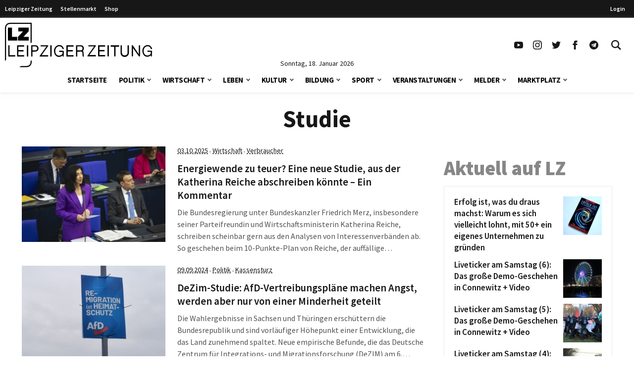

--- FILE ---
content_type: application/javascript
request_url: https://www.l-iz.de/wp-content/plugins/lz-blocks-main/dist/menu.js?ver=1768712356
body_size: 487
content:
!function(){const e=document.getElementById("toggle_main_menu"),t=document.querySelectorAll(".header-menu .menu-item-has-children"),n=document.getElementById("toggle_search"),o=document.querySelectorAll(".close-btn"),s=document.getElementById("search_form_1"),c=document.getElementById("search_form_2");e&&e.addEventListener("click",(e=>{e.preventDefault(),document.doctype.nextSibling.id="openhidden",document.body.classList.contains("search-form-is-open")&&document.body.classList.toggle("search-form-is-open"),document.body.classList.toggle("main-menu-is-open")})),n&&n.addEventListener("click",(e=>{e.preventDefault(),document.doctype.nextSibling.id="openhidden";const t=document.documentElement.clientWidth;document.body.classList.contains("main-menu-is-open")&&document.body.classList.close("main-menu-is-open"),setTimeout((()=>{t>1018?s&&s.focus():c&&c.focus()}),100),document.body.classList.toggle("search-form-is-open")})),o.length>0&&o.forEach((e=>{e.addEventListener("click",(e=>{e.preventDefault(),document.doctype.nextSibling.id="",document.documentElement.clientWidth>1018?s&&s.blur():c&&c.blur(),document.body.classList.remove("main-menu-is-open"),document.body.classList.remove("search-form-is-open")}))})),t.length>0&&t.forEach((e=>{const t=e.querySelectorAll(".sub-menu-arrow"),n=t.length>0&&t[0],o=e.querySelectorAll(".sub-menu"),s=o.length>0&&o[0];n&&n.addEventListener("click",(t=>{t.preventDefault(),e.classList.toggle("open"),window.kfslideToggle(s),n.setAttribute("aria-pressed","true"===n.getAttribute("aria-pressed")?"false":"true")}))})),window.onload=()=>{document.body.classList.add("transition-is-active")}}();

--- FILE ---
content_type: application/javascript
request_url: https://www.l-iz.de/wp-content/themes/lz-child/assets/js/post-views.js?ver=c5711c31ca3813c45a49
body_size: 2915
content:
/*! For license information please see post-views.js.LICENSE.txt */
!function(){function t(e){return t="function"==typeof Symbol&&"symbol"==typeof Symbol.iterator?function(t){return typeof t}:function(t){return t&&"function"==typeof Symbol&&t.constructor===Symbol&&t!==Symbol.prototype?"symbol":typeof t},t(e)}function e(){"use strict";e=function(){return r};var r={},n=Object.prototype,o=n.hasOwnProperty,i=Object.defineProperty||function(t,e,r){t[e]=r.value},a="function"==typeof Symbol?Symbol:{},c=a.iterator||"@@iterator",u=a.asyncIterator||"@@asyncIterator",f=a.toStringTag||"@@toStringTag";function l(t,e,r){return Object.defineProperty(t,e,{value:r,enumerable:!0,configurable:!0,writable:!0}),t[e]}try{l({},"")}catch(t){l=function(t,e,r){return t[e]=r}}function h(t,e,r,n){var o=e&&e.prototype instanceof v?e:v,a=Object.create(o.prototype),c=new S(n||[]);return i(a,"_invoke",{value:E(t,r,c)}),a}function s(t,e,r){try{return{type:"normal",arg:t.call(e,r)}}catch(t){return{type:"throw",arg:t}}}r.wrap=h;var p={};function v(){}function y(){}function d(){}var g={};l(g,c,(function(){return this}));var m=Object.getPrototypeOf,w=m&&m(m(P([])));w&&w!==n&&o.call(w,c)&&(g=w);var b=d.prototype=v.prototype=Object.create(g);function x(t){["next","throw","return"].forEach((function(e){l(t,e,(function(t){return this._invoke(e,t)}))}))}function L(e,r){function n(i,a,c,u){var f=s(e[i],e,a);if("throw"!==f.type){var l=f.arg,h=l.value;return h&&"object"==t(h)&&o.call(h,"__await")?r.resolve(h.__await).then((function(t){n("next",t,c,u)}),(function(t){n("throw",t,c,u)})):r.resolve(h).then((function(t){l.value=t,c(l)}),(function(t){return n("throw",t,c,u)}))}u(f.arg)}var a;i(this,"_invoke",{value:function(t,e){function o(){return new r((function(r,o){n(t,e,r,o)}))}return a=a?a.then(o,o):o()}})}function E(t,e,r){var n="suspendedStart";return function(o,i){if("executing"===n)throw new Error("Generator is already running");if("completed"===n){if("throw"===o)throw i;return{value:void 0,done:!0}}for(r.method=o,r.arg=i;;){var a=r.delegate;if(a){var c=_(a,r);if(c){if(c===p)continue;return c}}if("next"===r.method)r.sent=r._sent=r.arg;else if("throw"===r.method){if("suspendedStart"===n)throw n="completed",r.arg;r.dispatchException(r.arg)}else"return"===r.method&&r.abrupt("return",r.arg);n="executing";var u=s(t,e,r);if("normal"===u.type){if(n=r.done?"completed":"suspendedYield",u.arg===p)continue;return{value:u.arg,done:r.done}}"throw"===u.type&&(n="completed",r.method="throw",r.arg=u.arg)}}}function _(t,e){var r=e.method,n=t.iterator[r];if(void 0===n)return e.delegate=null,"throw"===r&&t.iterator.return&&(e.method="return",e.arg=void 0,_(t,e),"throw"===e.method)||"return"!==r&&(e.method="throw",e.arg=new TypeError("The iterator does not provide a '"+r+"' method")),p;var o=s(n,t.iterator,e.arg);if("throw"===o.type)return e.method="throw",e.arg=o.arg,e.delegate=null,p;var i=o.arg;return i?i.done?(e[t.resultName]=i.value,e.next=t.nextLoc,"return"!==e.method&&(e.method="next",e.arg=void 0),e.delegate=null,p):i:(e.method="throw",e.arg=new TypeError("iterator result is not an object"),e.delegate=null,p)}function j(t){var e={tryLoc:t[0]};1 in t&&(e.catchLoc=t[1]),2 in t&&(e.finallyLoc=t[2],e.afterLoc=t[3]),this.tryEntries.push(e)}function O(t){var e=t.completion||{};e.type="normal",delete e.arg,t.completion=e}function S(t){this.tryEntries=[{tryLoc:"root"}],t.forEach(j,this),this.reset(!0)}function P(t){if(t){var e=t[c];if(e)return e.call(t);if("function"==typeof t.next)return t;if(!isNaN(t.length)){var r=-1,n=function e(){for(;++r<t.length;)if(o.call(t,r))return e.value=t[r],e.done=!1,e;return e.value=void 0,e.done=!0,e};return n.next=n}}return{next:k}}function k(){return{value:void 0,done:!0}}return y.prototype=d,i(b,"constructor",{value:d,configurable:!0}),i(d,"constructor",{value:y,configurable:!0}),y.displayName=l(d,f,"GeneratorFunction"),r.isGeneratorFunction=function(t){var e="function"==typeof t&&t.constructor;return!!e&&(e===y||"GeneratorFunction"===(e.displayName||e.name))},r.mark=function(t){return Object.setPrototypeOf?Object.setPrototypeOf(t,d):(t.__proto__=d,l(t,f,"GeneratorFunction")),t.prototype=Object.create(b),t},r.awrap=function(t){return{__await:t}},x(L.prototype),l(L.prototype,u,(function(){return this})),r.AsyncIterator=L,r.async=function(t,e,n,o,i){void 0===i&&(i=Promise);var a=new L(h(t,e,n,o),i);return r.isGeneratorFunction(e)?a:a.next().then((function(t){return t.done?t.value:a.next()}))},x(b),l(b,f,"Generator"),l(b,c,(function(){return this})),l(b,"toString",(function(){return"[object Generator]"})),r.keys=function(t){var e=Object(t),r=[];for(var n in e)r.push(n);return r.reverse(),function t(){for(;r.length;){var n=r.pop();if(n in e)return t.value=n,t.done=!1,t}return t.done=!0,t}},r.values=P,S.prototype={constructor:S,reset:function(t){if(this.prev=0,this.next=0,this.sent=this._sent=void 0,this.done=!1,this.delegate=null,this.method="next",this.arg=void 0,this.tryEntries.forEach(O),!t)for(var e in this)"t"===e.charAt(0)&&o.call(this,e)&&!isNaN(+e.slice(1))&&(this[e]=void 0)},stop:function(){this.done=!0;var t=this.tryEntries[0].completion;if("throw"===t.type)throw t.arg;return this.rval},dispatchException:function(t){if(this.done)throw t;var e=this;function r(r,n){return a.type="throw",a.arg=t,e.next=r,n&&(e.method="next",e.arg=void 0),!!n}for(var n=this.tryEntries.length-1;n>=0;--n){var i=this.tryEntries[n],a=i.completion;if("root"===i.tryLoc)return r("end");if(i.tryLoc<=this.prev){var c=o.call(i,"catchLoc"),u=o.call(i,"finallyLoc");if(c&&u){if(this.prev<i.catchLoc)return r(i.catchLoc,!0);if(this.prev<i.finallyLoc)return r(i.finallyLoc)}else if(c){if(this.prev<i.catchLoc)return r(i.catchLoc,!0)}else{if(!u)throw new Error("try statement without catch or finally");if(this.prev<i.finallyLoc)return r(i.finallyLoc)}}}},abrupt:function(t,e){for(var r=this.tryEntries.length-1;r>=0;--r){var n=this.tryEntries[r];if(n.tryLoc<=this.prev&&o.call(n,"finallyLoc")&&this.prev<n.finallyLoc){var i=n;break}}i&&("break"===t||"continue"===t)&&i.tryLoc<=e&&e<=i.finallyLoc&&(i=null);var a=i?i.completion:{};return a.type=t,a.arg=e,i?(this.method="next",this.next=i.finallyLoc,p):this.complete(a)},complete:function(t,e){if("throw"===t.type)throw t.arg;return"break"===t.type||"continue"===t.type?this.next=t.arg:"return"===t.type?(this.rval=this.arg=t.arg,this.method="return",this.next="end"):"normal"===t.type&&e&&(this.next=e),p},finish:function(t){for(var e=this.tryEntries.length-1;e>=0;--e){var r=this.tryEntries[e];if(r.finallyLoc===t)return this.complete(r.completion,r.afterLoc),O(r),p}},catch:function(t){for(var e=this.tryEntries.length-1;e>=0;--e){var r=this.tryEntries[e];if(r.tryLoc===t){var n=r.completion;if("throw"===n.type){var o=n.arg;O(r)}return o}}throw new Error("illegal catch attempt")},delegateYield:function(t,e,r){return this.delegate={iterator:P(t),resultName:e,nextLoc:r},"next"===this.method&&(this.arg=void 0),p}},r}function r(t,e,r,n,o,i,a){try{var c=t[i](a),u=c.value}catch(t){return void r(t)}c.done?e(u):Promise.resolve(u).then(n,o)}var n;(n=document.querySelectorAll(".lz_post_view_count")).length>0&&n.forEach(function(){var t,n=(t=e().mark((function t(r){var n,o,i,a;return e().wrap((function(t){for(;;)switch(t.prev=t.next){case 0:return n=r.getAttribute("data-id"),o=r.getAttribute("data-nonce"),i=r.getAttribute("data-u"),a=r.getAttribute("data-site"),t.next=6,fetch("/post-view-counter.php",{method:"POST",headers:{"Content-Type":"application/x-www-form-urlencoded"},body:"action=lz_child_post_counter_ajax&id="+n+"&nonce="+o+"&u="+i+"&site="+encodeURIComponent(a)}).then((function(t){return t.json()})).then((function(t){Number.isInteger(t)&&(r.innerHTML=t)}));case 6:case"end":return t.stop()}}),t)})),function(){var e=this,n=arguments;return new Promise((function(o,i){var a=t.apply(e,n);function c(t){r(a,o,i,c,u,"next",t)}function u(t){r(a,o,i,c,u,"throw",t)}c(void 0)}))});return function(t){return n.apply(this,arguments)}}())}();